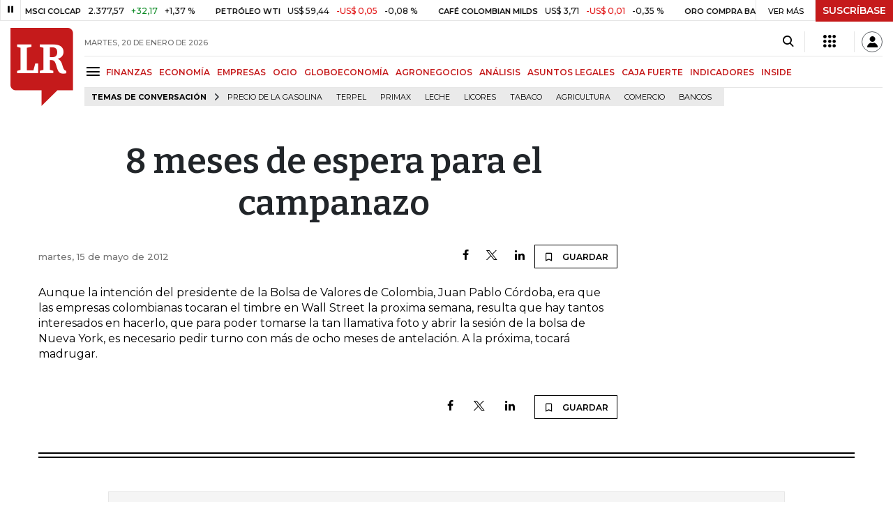

--- FILE ---
content_type: text/html; charset=utf-8
request_url: https://www.larepublica.co/caja-fuerte/8-meses-de-espera-para-el-campanazo-2010364
body_size: 13732
content:
<!DOCTYPE html>
<html lang="es">
<head>
	<meta charset="utf-8" />
<meta http-equiv="x-ua-compatible" content="ie=edge">
<meta name="viewport" content="width=device-width, initial-scale=1.0">
<meta name="author" content="Editorial La República S.A.S." />
<meta name="version" content="7.2.3.0" />
<title>8 meses de espera para el campanazo</title>
<meta name="description" content=" Aunque la intenci&#xF3;n del presidente de la Bolsa de Valores de Colombia, Juan Pablo C&#xF3;rdoba, era que las empresas colombianas tocaran el timbre en Wall Street la proxima semana," />
<meta name="keywords" content="Construcci&#xF3;n, Comercio, Hacienda, Energ&#xED;a y Minas, Ambiente, Educaci&#xF3;n, Salud, Laboral, Agro, Industria, Automotor, Turismo, Transporte, Comunicaciones, Tecnolog&#xED;a, Bolsas, Bancos, Seguros, Moda, Gastronom&#xED;a, Espect&#xE1;culos, Cultura, Entretenimento, Deporte, Judicial, Legislaci&#xF3;n-marcas" />
<meta name="news_keywords" content="Construcci&#xF3;n, Comercio, Hacienda, Energ&#xED;a y Minas, Ambiente, Educaci&#xF3;n, Salud, Laboral, Agro, Industria, Automotor, Turismo, Transporte, Comunicaciones, Tecnolog&#xED;a, Bolsas, Bancos, Seguros, Moda, Gastronom&#xED;a, Espect&#xE1;culos, Cultura, Entretenimento, Deporte, Judicial, Legislaci&#xF3;n-marcas" />
<link href="https://www.larepublica.co/caja-fuerte/8-meses-de-espera-para-el-campanazo-2010364" rel="canonical" />
    <link rel="amphtml" href="https://amp.larepublica.co/caja-fuerte/8-meses-de-espera-para-el-campanazo-2010364" />

            <meta name="twitter:card" content="summary_large_image" />
            <meta name="twitter:site" content="@larepublica_co" />
            <meta name="twitter:creator" content="@larepublica_co" />
            <meta name="twitter:title" content="8 meses de espera para el campanazo" />
            <meta name="twitter:description" content=" Aunque la intenci&#xF3;n del presidente de la Bolsa de Valores de Colombia, Juan Pablo C&#xF3;rdoba, era que las empresas colombianas tocaran el timbre en Wall Street la proxima semana," />
            <meta name="twitter:image" content="https://img.lalr.co/images/default-image.png?size=xl&amp;ratio=r40_21" />

    <meta property="og:site_name" content="Diario La República">
    <meta property="og:title" content="8 meses de espera para el campanazo" />
    <meta property="og:type" content="article" />
    <meta property="og:url" content="https://www.larepublica.co/caja-fuerte/8-meses-de-espera-para-el-campanazo-2010364" />
    <meta property="og:image" content="https://img.lalr.co/images/default-image.png?size=xl&amp;ratio=r40_21&amp;f=jpg" />
    <meta property="og:image:type" content="image/jpeg" />
    <meta property="og:image:alt" content="8 meses de espera para el campanazo" />
    <meta property="og:description" content=" Aunque la intenci&#xF3;n del presidente de la Bolsa de Valores de Colombia, Juan Pablo C&#xF3;rdoba, era que las empresas colombianas tocaran el timbre en Wall Stre..." />
    <meta property="og:locale" content="es_CO" />
    <!--Whatsapp-->
    <meta property="og:image" content="https://img.lalr.co/images/default-image.png?size=sm&amp;ratio=sq&amp;f=jpg" />
    <meta property="og:image:type" content="image/jpeg" />
        <meta property="fb:app_id" content="1571540733171068" />

<link rel="icon" type="image/png" sizes="192x192" href="/__assets/lr/images/favicon/android-icon-192x192.png">
<link rel="icon" type="image/png" sizes="32x32" href="/__assets/lr/images/favicon/favicon-32x32.png">
<link rel="icon" type="image/png" sizes="96x96" href="/__assets/lr/images/favicon/favicon-96x96.png">
<link rel="icon" type="image/png" sizes="16x16" href="/__assets/lr/images/favicon/favicon-16x16.png">
<meta name="msapplication-TileColor" content="#ffffff">
<meta name="msapplication-TileImage" content="/__assets/lr/images/favicon/ms-icon-144x144.png">
<meta name="theme-color" content="#ffffff">
	<meta property="article:published_time" content="05/15/2012 22:39:57 -05:00" />
	<meta property="article:modified_time" content="05/15/2012 22:39:57 -05:00" />
		<meta property="mrf:authors" content="La República" />
		<meta property="mrf:sections" content="Caja Fuerte">
		<meta property="mrf:tags" content="contentType:Caja Fuerte" />


    <script type="application/ld&#x2B;json">
        {"@context":"http://schema.org","@type":"NewsArticle","author":[{"@type":"Person","name":""}],"dateCreated":"2012-05-15T22:39:57","dateModified":"2012-05-15T22:39:57","datePublished":"2012-05-15T22:39:57","headLine":"8 meses de espera para el campanazo","image":{"@type":"ImageObject","url":"https://img.lalr.co/images/default-image.png?size=xl&ratio=r40_21","width":1080,"height":900},"mainEntityOfPage":"https://www.larepublica.co/caja-fuerte/8-meses-de-espera-para-el-campanazo-2010364","publisher":{"@type":"Organization","name":"Diario La republica","logo":{"@type":"ImageObject","url":"https://img.lalr.co/images/logolramp.png","width":"600","height":"60"}}};
    </script>

	        <script>
            var adload = new Event('adload');
            dataLayer = [{
                'author': '',
                'section': 'articulo_caja-fuerte',
                'adSection': null,
                'isMobile': false,
                'postId': '2010364',
                'postDateTime': '2012-05-15 22:39:57',
                'isSponsored': false,
                'targetingName': '',
                'targetingId': '2010364'
            }];
        </script>




        <script>
            var eData = {"id":"2010364","origin":"La República","title":"8 meses de espera para el campanazo","description":" Aunque la intención del presidente de la Bolsa de Valores de Colombia, Juan Pablo Córdoba, era que las empresas colombianas tocaran el timbre en Wall Street la proxima semana,","categories":["Caja Fuerte"],"tags":[],"created":"2012-05-15T22:39:57-05:00","authors":[],"hasWidgets":false,"isSponsored":false,"attachmentCount":0,"relatedCount":0,"hasEmbedMedia":false};
            var eEvent = 'Article Viewed';
            var env = "prod";
        </script>




<!-- Google Tag Manager -->
<script>
    (function(w, d, s, l, i) {
        w[l] = w[l] || []; w[l].push({
            'gtm.start':
                new Date().getTime(), event: 'gtm.js'
        }); var f = d.getElementsByTagName(s)[0],
            j = d.createElement(s), dl = l != 'dataLayer' ? '&l=' + l : ''; j.async = true; j.src =
                'https://www.googletagmanager.com/gtm.js?id=' + i + dl; f.parentNode.insertBefore(j, f);
    })(window, document, 'script', 'dataLayer', 'GTM-P8ZXZGL');
</script>
<!-- End Google Tag Manager -->

	
	
		<link rel="preload" as="style" href="/__assets/lr/a319/css/lr-bootstrap.min.css" />
	
	<link rel="preconnect" href="https://fonts.googleapis.com">
	<link rel="preconnect" href="https://fonts.gstatic.com" crossorigin>
	<link href="https://fonts.googleapis.com/css2?family=Bitter:wght@400;600&family=Montserrat:wght@300;400;500;600;700&display=swap" rel="stylesheet">
	<link href="https://fonts.gstatic.com/s/bitter/v33/rax8HiqOu8IVPmn7f4xp.woff2" rel="preload" as="font" type="font/woff2" crossorigin />
	<link href="/__assets/lr/fonts/v17/lr-iconfont-desktop.woff2" rel="preload" as="font" type="font/woff2" crossorigin>
	
</head>
<body>
	
		<!-- Google Tag Manager (noscript) -->
		<noscript>
			<iframe src="https://www.googletagmanager.com/ns.html?id=GTM-P8ZXZGL"
					height="0" width="0" style="display:none;visibility:hidden"></iframe>
		</noscript>
		<!-- End Google Tag Manager (noscript) -->
	
	<style id="loading-styles">
    .loading-phrases,
    .loading_screen_spinner {
        backface-visibility: hidden;
        perspective: 1000
    }

    @keyframes loading_screen_animation_spinning {
        0% {
            transform: rotate(0)
        }

        100% {
            transform: rotate(360deg)
        }
    }

    @keyframes loading_screen_animation_move {
        0% {
            opacity: 0;
            transform: translate3d(0, 50%, 0)
        }

        18%,
        2% {
            opacity: 1;
            transform: translate3d(0, 0, 0)
        }

        20%,
        40%,
        60%,
        80% {
            opacity: 0
        }

        22%,
        38% {
            opacity: 1;
            transform: translate3d(0, -150%, 0)
        }

        42%,
        58% {
            opacity: 1;
            transform: translate3d(0, -300%, 0)
        }

        62%,
        78% {
            opacity: 1;
            transform: translate3d(0, -450%, 0)
        }

        82%,
        98% {
            opacity: 1;
            transform: translate3d(0, -600%, 0)
        }

        100% {
            opacity: 0;
            transform: translate3d(0, -600%, 0)
        }
    }

    .loading_screen {
        background: linear-gradient(to bottom, #f9f9f9 10%, #eeeff3 100%);
        left: 0;
        height: 100%;
        position: fixed;
        top: 0;
        width: 100%;
        z-index: 10000;
        display: flex !important;
        flex-direction: column;
        justify-content: center;
        align-items: center;
    }

    .loading_screen_spinner {
        height: 52px;
        width: 52px;
        margin: 0 auto;
        display: block;
        animation: loading_screen_animation_spinning .8s linear infinite
    }

    .loading_screen_logo {
        margin-bottom: 3rem;
        width: 60px;
    }

    #principal-html {
        display: none;
    }
</style>
<div class="loading_screen">
    <div class="loading_screen_logo_wrapper">
        <img width="60"
             height="74"
             alt="La República"
             class="loading_screen_logo"
             src="[data-uri]" />

    </div>
    <div class="loading_screen_center">
        <img alt="."
             width="52"
             height="52"
             class="loading_screen_spinner"
             src="[data-uri]" />
    </div>
</div>
<script>
    var lrLoad = new Event('lrload');
    var loadingRemoved = false;
    var cleanLoading = function () {
        if (!loadingRemoved) {
            loadingRemoved = true;
            document.dispatchEvent(lrLoad);
            document.getElementById('loading-styles').remove();
            document.getElementsByClassName('loading_screen')[0].remove();
        }
    }
    window.addEventListener("load", function () {
        document.dispatchEvent(lrLoad);
    });
</script>
<noscript>
    <style>
        #principal-html {
            display: block;
        }

        .loading_screen {
            display: none;
        }
    </style>
</noscript>
	<div id="principal-html">
		<header id="vue-header" class="" data-mrf-recirculation="Header">
    <div class="container-fluid p-0">
        <div class="header-trade" data-epica-module-name="Banner Indicadores">
            <quote-header-banner ></quote-header-banner>
            <a v-if="hasLoaded && ((user && !user.isSubscriber) || !user)" href="https://suscripciones.larepublica.co/?utm_source=landingLR&utm_medium=botonSuscripcion&utm_id=laRepublica" target="_blank" rel="noopener" class="suscribe">SUSCRÍBASE</a>
        </div>

            <div class="header-top d-flex flex-row" data-epica-module-name="Header">
                        <a href="/" title="La República"><i class="icon-logo-base-lr-small"></i></a>

                <div class="flex-grow-1 ml-3">
                    <div class="conteiner-right">
                        <div class="d-flex align-items-center top-header">
                            <div class="flex-grow-1"><span class="datetoday">MARTES, 20 DE ENERO DE 2026</span></div>
                            <div class="icons">
                                <div><button aria-label="Search" title="Buscador" type="button" @click="searchBoxIsOpen = true"><i class="icon-search"></i></button></div>
                                <menu-lr-plus-header></menu-lr-plus-header>
                                <user-header-button></user-header-button>
                            </div>
                        </div>
                    </div>
                    <div class="main-menu d-flex flex-row">
                        <div id="menuToggle">
                            <button aria-label="Menu" class="menu-button" @click="showMenu()"><i title="Menú principal" class="icon-menu"></i></button>
                        </div>
                            <div class="menu-item"><a href="https://www.larepublica.co/finanzas" >FINANZAS</a></div>
                            <div class="menu-item"><a href="https://www.larepublica.co/economia" >ECONOM&#xCD;A</a></div>
                            <div class="menu-item"><a href="https://www.larepublica.co/empresas" >EMPRESAS</a></div>
                            <div class="menu-item"><a href="https://www.larepublica.co/ocio" >OCIO</a></div>
                            <div class="menu-item"><a href="https://www.larepublica.co/globoeconomia" >GLOBOECONOM&#xCD;A</a></div>
                            <div class="menu-item"><a href="https://www.agronegocios.co" target='_blank' rel='noopener'>AGRONEGOCIOS</a></div>
                            <div class="menu-item"><a href="https://www.larepublica.co/analisis" >AN&#xC1;LISIS</a></div>
                            <div class="menu-item"><a href="https://www.asuntoslegales.com.co" target='_blank' rel='noopener'>ASUNTOS LEGALES</a></div>
                            <div class="menu-item"><a href="https://www.larepublica.co/caja-fuerte" >CAJA FUERTE</a></div>
                            <div class="menu-item"><a href="https://www.larepublica.co/indicadores-economicos" >INDICADORES</a></div>
                            <div class="menu-item"><a href="https://www.larepublica.co/inside" >INSIDE</a></div>
                    </div>

                        <div class="d-flex">
        <ul class="tags">
            <li><span>TEMAS DE CONVERSACIÓN</span><i class="icon-arrow-right"></i></li>
                <li><a href="https://www.larepublica.co/precio-de-la-gasolina">Precio de la gasolina</a></li>
                <li><a href="https://www.larepublica.co/terpel">Terpel</a></li>
                <li><a href="https://www.larepublica.co/primax">Primax</a></li>
                <li><a href="https://www.larepublica.co/leche">Leche</a></li>
                <li><a href="https://www.larepublica.co/licores">Licores</a></li>
                <li><a href="https://www.larepublica.co/tabaco">Tabaco</a></li>
                <li><a href="https://www.larepublica.co/agricultura">Agricultura</a></li>
                <li><a href="https://www.larepublica.co/comercio">Comercio</a></li>
                <li><a href="https://www.larepublica.co/bancos">Bancos</a></li>
        </ul>
    </div>

                </div>

            </div>

        <live-banner ></live-banner>
                <banner-elections-2023></banner-elections-2023>

            <div id="ha-header" class="ha-header header-fixed fixed-top" v-bind:class="{show : isHeaderFixed}" data-epica-module-name="Header Fijo" data-mrf-recirculation="Header">
                <div class="d-flex align-items-center">
                        <a href="/" title="La República"><i class="icon-logo-base-lr-small"></i></a>
                    <div id="menuToggle">
                        <button class="menu-button" title="Menú principal" aria-label="Menu" @click="showMenu()"><i title="Menú principal" class="icon-menu"></i></button>
                    </div>
                    <div class="main-menu d-flex flex-row ml-3">
                                <h2 class="caja-fuerteSect">
                                        <a href="/">INICIO</a>
                                </h2>
                                <h2 class="caja-fuerteSect">
                                        <a href="https://www.larepublica.co/caja-fuerte">CAJA FUERTE</a>
                                </h2>
                                <h1 class="caja-fuerteSect">
                                        <i>8 meses de espera para el campanazo</i>
                                </h1>
                            <div class="shareSaveHeader align-items-center text-right show">
        <a href="https://www.facebook.com/dialog/feed?app_id=1571540733171068&amp;display=popup&amp;link=https://www.larepublica.co/caja-fuerte/8-meses-de-espera-para-el-campanazo-2010364&amp;redirect_uri=https://www.larepublica.co/caja-fuerte/8-meses-de-espera-para-el-campanazo-2010364&amp;picture=https://img.lalr.co/images/default-image.png?size=md&amp;description=&amp;name=8 meses de espera para el campanazo" class="mr-4" title="Facebook"><i class="icon-facebook"></i></a>
        <a href="https://twitter.com/share?source=tweetbutton&amp;text=8&#x2B;meses&#x2B;de&#x2B;espera&#x2B;para&#x2B;el&#x2B;campanazo&amp;url=https://www.larepublica.co/caja-fuerte/8-meses-de-espera-para-el-campanazo-2010364&amp;via=larepublica_co" target="_blank" rel="noopener" title="Twitter" class="mr-4"><i class="icon-twitter"></i></a>
        <a href="https://www.linkedin.com/shareArticle?mini=true&amp;url=https://www.larepublica.co/caja-fuerte/8-meses-de-espera-para-el-campanazo-2010364&amp;title=8 meses de espera para el campanazo&amp;summary=&amp;source=https://www.larepublica.co" class="mr-4" title="Linkenid"><i class="icon-linkedin"></i></a>
    </div>

                    </div>
                    <div class="flex-grow-1"></div>
                    <div class="conteiner-right">
                        <div class="d-flex align-items-center top-header">
                            <div><button type="button" title="Buscador" aria-label="Search" @click="searchBoxIsOpen = true"><i class="icon-search"></i></button></div>
                            <menu-lr-plus-header></menu-lr-plus-header>
                            <user-header-button></user-header-button>
                        </div>
                    </div>
                </div>


        <live-banner ></live-banner>
                    <banner-elections-2023></banner-elections-2023>
            </div>
        <nav class="nav-top" title="Menú principal" v-bind:class="{show : isMenuShow}" data-epica-module-name="Men&#xFA; Lateral" data-mrf-recirculation="Men&#xFA; Lateral">
            <button class="close-menu" aria-label="Close" @click="closeMenu()"><i class="icon-close"></i></button>
            <div class="logomenu">
                    <a href="/" title="La República"><i class="icon-logo-base-lr-small"></i></a>
                <div class="user-name" v-if="user">
                    <div :title="user.completeName" v-html="user.printName"></div>
                    <a @click="logout()" class="logout">Cerrar Sesión</a>
                </div>
            </div>
            <div class="listmenu">
                <ul class="access text-center" v-if="hasLoaded">
                    <template v-if="user">
                        <li v-if="!user.isSubscriber">
                            <div class="susbribe">
                                <a href="https://suscripciones.larepublica.co/?utm_source=landingLR&utm_medium=botonSuscripcion&utm_id=laRepublica" target="_blank" rel="noopener">SUSCRÍBASE</a>
                            </div>
                        </li>
                    </template>
                    <template v-else>
                        <li>
                            <div class="login">
                                <a @click="login()">
                                    <i class="icon-user"></i>INICIAR SESIÓN
                                </a>
                            </div>
                        </li>
                        <li>
                            <div class="suscribe">
                                <a href="https://suscripciones.larepublica.co/?utm_source=landingLR&utm_medium=botonSuscripcion&utm_id=laRepublica" target="_blank" rel="noopener">SUSCRÍBASE</a>
                            </div>
                        </li>
                    </template>
                </ul>

                <ul class="vertical menu">
                        <li class="news"><a class="menu-item finanzasSect"  href="https://www.larepublica.co/finanzas">FINANZAS</a></li>
                        <li class="news"><a class="menu-item economiaSect"  href="https://www.larepublica.co/economia">ECONOM&#xCD;A</a></li>
                        <li class="news"><a class="menu-item empresasSect"  href="https://www.larepublica.co/empresas">EMPRESAS</a></li>
                        <li class="news"><a class="menu-item ocioSect"  href="https://www.larepublica.co/ocio">OCIO</a></li>
                        <li class="news"><a class="menu-item globoeconomiaSect"  href="https://www.larepublica.co/globoeconomia">GLOBOECONOM&#xCD;A</a></li>
                        <li class="news"><a class="menu-item agronegociosSect" target='_blank' rel='noopener' href="https://www.agronegocios.co">AGRONEGOCIOS</a></li>
                        <li class="news"><a class="menu-item analisisSect"  href="https://www.larepublica.co/analisis">AN&#xC1;LISIS</a></li>
                        <li class="news"><a class="menu-item asuntos-legalesSect" target='_blank' rel='noopener' href="https://www.asuntoslegales.com.co">ASUNTOS LEGALES</a></li>
                        <li class="news"><a class="menu-item caja-fuerteSect"  href="https://www.larepublica.co/caja-fuerte">CAJA FUERTE</a></li>
                        <li class="news"><a class="menu-item directorio-empresarialSect" target='_blank' rel='noopener' href="https://empresas.larepublica.co/">DIRECTORIO EMPRESARIAL</a></li>
                    <li class="space"></li>
                        <li class="news"><a class="menu-item consumoSect"  href="https://www.larepublica.co/consumo">CONSUMO</a></li>
                        <li class="news"><a class="menu-item alta-gerenciaSect"  href="https://www.larepublica.co/alta-gerencia">ALTA GERENCIA</a></li>
                        <li class="news"><a class="menu-item finanzas-personalesSect"  href="https://www.larepublica.co/finanzas-personales">FINANZAS PERSONALES</a></li>
                        <li class="news"><a class="menu-item infraestructuraSect"  href="https://www.larepublica.co/infraestructura">INFRAESTRUCTURA</a></li>
                        <li class="news"><a class="menu-item internet-economySect"  href="https://www.larepublica.co/internet-economy">INTERNET ECONOMY</a></li>
                        <li class="news"><a class="menu-item responsabilidad-socialSect"  href="https://www.larepublica.co/responsabilidad-social">RESPONSABILIDAD SOCIAL</a></li>
                        <li class="news"><a class="menu-item salud-ejecutivaSect"  href="https://www.larepublica.co/salud-ejecutiva">SALUD EJECUTIVA</a></li>
                    <li class="space"></li>
                        <li class="news"><a class="menu-item eventosSect"  href="https://www.larepublica.co/foros">EVENTOS</a></li>
                        <li class="news"><a class="menu-item especialesSect"  href="https://www.larepublica.co/especiales">ESPECIALES</a></li>
                        <li class="news"><a class="menu-item comunidad-empresarialSect"  href="https://www.larepublica.co/comunidad-empresarial">COMUNIDAD EMPRESARIAL</a></li>
                        <li class="news"><a class="menu-item socialesSect"  href="https://www.larepublica.co/sociales">SOCIALES</a></li>
                        <li class="news"><a class="menu-item indicadoresSect"  href="https://www.larepublica.co/indicadores-economicos">INDICADORES</a></li>
                        <li class="news"><a class="menu-item insideSect"  href="https://www.larepublica.co/inside">INSIDE</a></li>
                        <li class="news"><a class="menu-item podcastSect"  href="https://www.larepublica.co/podcast">PODCAST</a></li>
                        <li class="news"><a class="menu-item videosSect"  href="https://www.larepublica.co/videos">VIDEOS</a></li>
                        <li class="news"><a class="menu-item obituariosSect"  href="https://www.larepublica.co/obituarios">OBITUARIOS</a></li>
                </ul>
            </div>
        </nav>
        <div class="opacity-menu" @click="closeMenu()" v-bind:class="{show : isMenuShow}"></div>
        <cookies-banner cookies-policy-url="https://www.larepublica.co/politica-de-cookies"></cookies-banner>
    </div>
    <search-box :is-open="searchBoxIsOpen" @closed="searchBoxIsOpen = false" @opened="searchBoxIsOpen = true"></search-box>
</header>

		<div id="vue-container" :class="{'live-on': liveOn}">
			
<div class="text-center mb-4 mt-4">
	<div id="div-gpt-ad-74" class="ad banner"></div>
</div>

<div class="container post post-caja-fuerte" data-epica-module-name="Caja Fuerte">
	<div class="d-flex mb-4 more-news">
		<div class="flex-grow-1 mr-4" id="sticky-anchor-1" data-mrf-recirculation="Cuerpo Noticia">
			<div class="wrap-caja-fuerte mb-5 post-wrapper">
				<h2>8 meses de espera para el campanazo</h2>
				<div class="d-flex align-items-center mb-4">
					<span class="date">martes, 15 de mayo de 2012</span>
					<div class="flex-grow-1"></div>
					    <div class="shareSave align-items-center text-right">
        <a href="https://www.facebook.com/dialog/feed?app_id=1571540733171068&amp;display=popup&amp;link=https://www.larepublica.co/caja-fuerte/8-meses-de-espera-para-el-campanazo-2010364&amp;redirect_uri=https://www.larepublica.co/caja-fuerte/8-meses-de-espera-para-el-campanazo-2010364&amp;picture=https://img.lalr.co/images/default-image.png?size=md&amp;description=&amp;name=8 meses de espera para el campanazo" class="mr-4" title="Facebook"><i class="icon-facebook"></i></a>
        <a href="https://twitter.com/share?source=tweetbutton&amp;text=8&#x2B;meses&#x2B;de&#x2B;espera&#x2B;para&#x2B;el&#x2B;campanazo&amp;url=https://www.larepublica.co/caja-fuerte/8-meses-de-espera-para-el-campanazo-2010364&amp;via=larepublica_co" target="_blank" rel="noopener" class="mr-4" title="Twitter"><i class="icon-twitter"></i></a>
        <a href="https://www.linkedin.com/shareArticle?mini=true&amp;url=https://www.larepublica.co/caja-fuerte/8-meses-de-espera-para-el-campanazo-2010364&amp;title=8 meses de espera para el campanazo&amp;summary=&amp;source=https://www.larepublica.co" class="mr-4" title="Linkedin"><i class="icon-linkedin"></i></a>
        <favorite-add-button :id="postInfo.id" :title="postInfo.title"
                             @modal="openSubscribeModal = true"></favorite-add-button>
    </div>

				</div>

				<p>Aunque la intención del presidente de la Bolsa de Valores de Colombia, Juan Pablo Córdoba, era que las empresas colombianas tocaran el timbre en Wall Street la proxima semana, resulta que hay tantos interesados en hacerlo, que para poder tomarse la tan llamativa foto y abrir la sesión de la bolsa de Nueva York, es necesario pedir turno con más de ocho meses de antelación. A la próxima, tocará madrugar.</p>

			</div>
			<div>    <div class="shareSave align-items-center text-right">
        <a href="https://www.facebook.com/dialog/feed?app_id=1571540733171068&amp;display=popup&amp;link=https://www.larepublica.co/caja-fuerte/8-meses-de-espera-para-el-campanazo-2010364&amp;redirect_uri=https://www.larepublica.co/caja-fuerte/8-meses-de-espera-para-el-campanazo-2010364&amp;picture=https://img.lalr.co/images/default-image.png?size=md&amp;description=&amp;name=8 meses de espera para el campanazo" class="mr-4" title="Facebook"><i class="icon-facebook"></i></a>
        <a href="https://twitter.com/share?source=tweetbutton&amp;text=8&#x2B;meses&#x2B;de&#x2B;espera&#x2B;para&#x2B;el&#x2B;campanazo&amp;url=https://www.larepublica.co/caja-fuerte/8-meses-de-espera-para-el-campanazo-2010364&amp;via=larepublica_co" target="_blank" rel="noopener" class="mr-4" title="Twitter"><i class="icon-twitter"></i></a>
        <a href="https://www.linkedin.com/shareArticle?mini=true&amp;url=https://www.larepublica.co/caja-fuerte/8-meses-de-espera-para-el-campanazo-2010364&amp;title=8 meses de espera para el campanazo&amp;summary=&amp;source=https://www.larepublica.co" class="mr-4" title="Linkedin"><i class="icon-linkedin"></i></a>
        <favorite-add-button :id="postInfo.id" :title="postInfo.title"
                             @modal="openSubscribeModal = true"></favorite-add-button>
    </div>
</div>
		</div>
		<div class="sideBar">
			<div id="sticky-anchor-2">
				<div class="robapagina">
					<div id="div-gpt-ad-75" class="ad medium-rectangle"></div>
				</div>
			</div>
		</div>
	</div>
	<div class="divider mt-6 mb-6"></div>
	<interest-news epica-module="Noticias de Su Inter&#xE9;s"></interest-news>
	<div class="row">
		<div class="col top_banner">
			<div id="div-gpt-ad-76" class="ad banner"></div>
		</div>
	</div>
	<div class="row mt-6 mb-5">
		<div class="col-3 Tends-Vertical">
			<div class="containerMostViewed">
				<trends></trends>
			</div>
		</div>
		    <div class="col-9" data-epica-module-name="M&#xE1;s de Secci&#xF3;n" data-mrf-recirculation="M&#xE1;s de Caja Fuerte">
        <div class="same-section">
            <div class="title-section caja-fuerteSect">
                <h2 class="heading-title-sect text-center"><span>M&#xC1;S DE CAJA FUERTE</span></h2>
            </div>

        <div class="row news H_img_V_Title_Lead m-0">
            <div class="col-5 pl-0 pr-3">
                <a href="https://www.larepublica.co/caja-fuerte/el-adios-del-ultimo-gran-couturier-4307968">
                        <div class="img-wrap">
        <img data-src="https://img.lalr.co/cms/2026/01/19143323/00_1080x900-2026-01-19T170950Z_1565883205_RC2H4JA4T2QL_RTRMADP_3_PEOPLE-VALENTINO.jpg?size=xs"
         class="lazyload"
         data-srcset="https://img.lalr.co/cms/2026/01/19143323/00_1080x900-2026-01-19T170950Z_1565883205_RC2H4JA4T2QL_RTRMADP_3_PEOPLE-VALENTINO.jpg?size=sm 288w, https://img.lalr.co/cms/2026/01/19143323/00_1080x900-2026-01-19T170950Z_1565883205_RC2H4JA4T2QL_RTRMADP_3_PEOPLE-VALENTINO.jpg?size=sm 336w, https://img.lalr.co/cms/2026/01/19143323/00_1080x900-2026-01-19T170950Z_1565883205_RC2H4JA4T2QL_RTRMADP_3_PEOPLE-VALENTINO.jpg?size=sm 480w, https://img.lalr.co/cms/2026/01/19143323/00_1080x900-2026-01-19T170950Z_1565883205_RC2H4JA4T2QL_RTRMADP_3_PEOPLE-VALENTINO.jpg?size=md 768w, https://img.lalr.co/cms/2026/01/19143323/00_1080x900-2026-01-19T170950Z_1565883205_RC2H4JA4T2QL_RTRMADP_3_PEOPLE-VALENTINO.jpg?size=xl 1200w"
         src="data:image/svg+xml,%3Csvg xmlns='http://www.w3.org/2000/svg' viewBox='0 0 1080 900'%3E%3C/svg%3E" width="1080" height="900"
         sizes="(max-width: 575px) 100vw, (max-width: 767px) 50vw, (max-width: 1200px) 25vw, 336px"
         data-description=""
         data-caption=""
         data-original="https://img.lalr.co/cms/2026/01/19143323/00_1080x900-2026-01-19T170950Z_1565883205_RC2H4JA4T2QL_RTRMADP_3_PEOPLE-VALENTINO.jpg"
         title="00_1080x900-2026-01-19T170950Z_1565883205_RC2H4JA4T2QL_RTRMADP_3_PEOPLE-VALENTINO" />
    </div>

                </a>
            </div>
            <div class="col-7 pl-3 pr-3">
                <a href="https://www.larepublica.co/caja-fuerte/el-adios-del-ultimo-gran-couturier-4307968" class="kicker caja-fuerteSect">Caja Fuerte</a>
                <span class="date-news">20/01/2026</span>
                <h2 class="tt">
                    <a href="https://www.larepublica.co/caja-fuerte/el-adios-del-ultimo-gran-couturier-4307968" class="caja-fuerteSect">El adiós del último gran couturier</a>
                </h2>
                <p></p>
            </div>
        </div>

        <div class="row news H_img_V_Title_Lead m-0">
            <div class="col-5 pl-0 pr-3">
                <a href="https://www.larepublica.co/caja-fuerte/las-mujeres-viven-en-promedio-mas-que-los-hombres-pero-4307278">
                        <div class="img-wrap">
        <img data-src="https://img.lalr.co/cms/2026/01/17133645/Contra_lunes_19012026_1080x900.jpg?size=xs"
         class="lazyload"
         data-srcset="https://img.lalr.co/cms/2026/01/17133645/Contra_lunes_19012026_1080x900.jpg?size=sm 288w, https://img.lalr.co/cms/2026/01/17133645/Contra_lunes_19012026_1080x900.jpg?size=sm 336w, https://img.lalr.co/cms/2026/01/17133645/Contra_lunes_19012026_1080x900.jpg?size=sm 480w, https://img.lalr.co/cms/2026/01/17133645/Contra_lunes_19012026_1080x900.jpg?size=md 768w, https://img.lalr.co/cms/2026/01/17133645/Contra_lunes_19012026_1080x900.jpg?size=xl 1200w"
         src="data:image/svg+xml,%3Csvg xmlns='http://www.w3.org/2000/svg' viewBox='0 0 1080 900'%3E%3C/svg%3E" width="1080" height="900"
         sizes="(max-width: 575px) 100vw, (max-width: 767px) 50vw, (max-width: 1200px) 25vw, 336px"
         data-description=""
         data-caption=""
         data-original="https://img.lalr.co/cms/2026/01/17133645/Contra_lunes_19012026_1080x900.jpg"
         title="Contra_lunes_19012026_1080x900" />
    </div>

                </a>
            </div>
            <div class="col-7 pl-3 pr-3">
                <a href="https://www.larepublica.co/caja-fuerte/las-mujeres-viven-en-promedio-mas-que-los-hombres-pero-4307278" class="kicker caja-fuerteSect">Caja Fuerte</a>
                <span class="date-news">19/01/2026</span>
                <h2 class="tt">
                    <a href="https://www.larepublica.co/caja-fuerte/las-mujeres-viven-en-promedio-mas-que-los-hombres-pero-4307278" class="caja-fuerteSect">Las mujeres viven en promedio más que los hombres, pero...</a>
                </h2>
                <p></p>
            </div>
        </div>

        <div class="row news H_img_V_Title_Lead m-0">
            <div class="col-5 pl-0 pr-3">
                <a href="https://www.larepublica.co/caja-fuerte/catalina-sandino-en-la-pelicula-de-moda-4306805">
                        <div class="img-wrap">
        <img data-src="https://img.lalr.co/cms/2026/01/16163041/00_1080x900-CONTRA_RIP_20241022_00702_R-scaled-1.jpg?size=xs"
         class="lazyload"
         data-srcset="https://img.lalr.co/cms/2026/01/16163041/00_1080x900-CONTRA_RIP_20241022_00702_R-scaled-1.jpg?size=sm 288w, https://img.lalr.co/cms/2026/01/16163041/00_1080x900-CONTRA_RIP_20241022_00702_R-scaled-1.jpg?size=sm 336w, https://img.lalr.co/cms/2026/01/16163041/00_1080x900-CONTRA_RIP_20241022_00702_R-scaled-1.jpg?size=sm 480w, https://img.lalr.co/cms/2026/01/16163041/00_1080x900-CONTRA_RIP_20241022_00702_R-scaled-1.jpg?size=md 768w, https://img.lalr.co/cms/2026/01/16163041/00_1080x900-CONTRA_RIP_20241022_00702_R-scaled-1.jpg?size=xl 1200w"
         src="data:image/svg+xml,%3Csvg xmlns='http://www.w3.org/2000/svg' viewBox='0 0 1080 900'%3E%3C/svg%3E" width="1080" height="900"
         sizes="(max-width: 575px) 100vw, (max-width: 767px) 50vw, (max-width: 1200px) 25vw, 336px"
         data-description=""
         data-caption=""
         data-original="https://img.lalr.co/cms/2026/01/16163041/00_1080x900-CONTRA_RIP_20241022_00702_R-scaled-1.jpg"
         title="00_1080x900-CONTRA_RIP_20241022_00702_R-scaled" />
    </div>

                </a>
            </div>
            <div class="col-7 pl-3 pr-3">
                <a href="https://www.larepublica.co/caja-fuerte/catalina-sandino-en-la-pelicula-de-moda-4306805" class="kicker caja-fuerteSect">Caja Fuerte</a>
                <span class="date-news">17/01/2026</span>
                <h2 class="tt">
                    <a href="https://www.larepublica.co/caja-fuerte/catalina-sandino-en-la-pelicula-de-moda-4306805" class="caja-fuerteSect">Catalina Sandino en la película de moda</a>
                </h2>
                <p></p>
            </div>
        </div>
            <div class="row">
                <div class="col">
                    <div class="button"><a href="https://www.larepublica.co/caja-fuerte" class="btn defaultSect">MÁS CAJA FUERTE</a></div>
                </div>
            </div>
        </div>
    </div>

	</div>
	<div class="row">
		<div class="col top_banner">
			<div id="div-gpt-ad-77" class="ad banner"></div>
		</div>
	</div>

	    <div class="mas-la-republica mb-6" data-epica-module-name="M&#xE1;s de La Rep&#xFA;blica" data-mrf-recirculation="M&#xE1;s de La Rep&#xFA;blica">
        <div class="title-section">
            <h3 class="heading-title analisisSect">
                MÁS DE LA REPÚBLICA
            </h3>
        </div>
        <div class="row mt-4 row-cols-3">
                <div class="col mb-3">
<div class="row H_Img_V_Title_Center mb-3">
    <div class="col-5 pr-0">
            <div class="img-wrap">
        <img data-src="https://img.lalr.co/cms/2025/08/13120402/Secretario-del-Tesoro-Scott-Bessent.jpg?size=sm"
         class="lazyload"
         data-srcset="https://img.lalr.co/cms/2025/08/13120402/Secretario-del-Tesoro-Scott-Bessent.jpg?size=sm 288w, https://img.lalr.co/cms/2025/08/13120402/Secretario-del-Tesoro-Scott-Bessent.jpg?size=sm 336w, https://img.lalr.co/cms/2025/08/13120402/Secretario-del-Tesoro-Scott-Bessent.jpg?size=sm 480w, https://img.lalr.co/cms/2025/08/13120402/Secretario-del-Tesoro-Scott-Bessent.jpg?size=md 768w, https://img.lalr.co/cms/2025/08/13120402/Secretario-del-Tesoro-Scott-Bessent.jpg?size=xl 1200w"
         src="data:image/svg+xml,%3Csvg xmlns='http://www.w3.org/2000/svg' viewBox='0 0 1080 900'%3E%3C/svg%3E" width="1080" height="900"
         sizes="288px"
         data-description="Secretario del Tesoro, Scott Bessent"
         data-caption="Bloomberg"
         data-original="https://img.lalr.co/cms/2025/08/13120402/Secretario-del-Tesoro-Scott-Bessent.jpg"
         title="Secretario del Tesoro, Scott Bessent" />
    </div>

    </div>
    <div class="col-7 mt-0">
        <a href="https://www.larepublica.co/globoeconomia/el-secretario-del-tesoro-de-ee-uu-resta-importancia-a-la-histeria-sobre-groenlandia-4308312" class="kicker globoeconomiaSect">EE.UU.</a>
        <span class="date-news">20/01/2026</span>
        <h2 class="tt">
            <a href="https://www.larepublica.co/globoeconomia/el-secretario-del-tesoro-de-ee-uu-resta-importancia-a-la-histeria-sobre-groenlandia-4308312" class="globoeconomiaSect">El secretario del Tesoro de EE.UU. resta importancia a la "histeria" sobre Groenlandia</a>
        </h2>
    </div>
</div></div>
                <div class="col mb-3">
<div class="row H_Img_V_Title_Center mb-3">
    <div class="col-5 pr-0">
            <div class="img-wrap">
        <img data-src="https://img.lalr.co/cms/2025/10/08171505/COLP_EXT_045961.jpg?size=sm"
         class="lazyload"
         data-srcset="https://img.lalr.co/cms/2025/10/08171505/COLP_EXT_045961.jpg?size=sm 288w, https://img.lalr.co/cms/2025/10/08171505/COLP_EXT_045961.jpg?size=sm 336w, https://img.lalr.co/cms/2025/10/08171505/COLP_EXT_045961.jpg?size=sm 480w, https://img.lalr.co/cms/2025/10/08171505/COLP_EXT_045961.jpg?size=md 768w, https://img.lalr.co/cms/2025/10/08171505/COLP_EXT_045961.jpg?size=xl 1200w"
         src="data:image/svg+xml,%3Csvg xmlns='http://www.w3.org/2000/svg' viewBox='0 0 1080 900'%3E%3C/svg%3E" width="1080" height="900"
         alt="Regasificadora Spec en Cartagena"
         sizes="288px"
         data-description="Regasificadora Spec en Cartagena"
         data-caption="Colprensa"
         data-original="https://img.lalr.co/cms/2025/10/08171505/COLP_EXT_045961.jpg"
         title="Regasificadora Spec en Cartagena" />
    </div>

    </div>
    <div class="col-7 mt-0">
        <a href="https://www.larepublica.co/economia/petro-ordena-a-la-andje-la-recuperacion-de-un-predio-de-la-regasificadora-spec-4307613" class="kicker economiaSect">Judicial</a>
        <span class="date-news">19/01/2026</span>
        <h2 class="tt">
            <a href="https://www.larepublica.co/economia/petro-ordena-a-la-andje-la-recuperacion-de-un-predio-de-la-regasificadora-spec-4307613" class="economiaSect">Petro ordena a la Andje la recuperación de un predio de la regasificadora Spec</a>
        </h2>
    </div>
</div></div>
                <div class="col mb-3">
<div class="row H_Img_V_Title_Center mb-3">
    <div class="col-5 pr-0">
            <div class="img-wrap">
        <img data-src="https://img.lalr.co/cms/2026/01/20071420/WEB_Fin_PrecioOro-3.jpg?size=sm"
         class="lazyload"
         data-srcset="https://img.lalr.co/cms/2026/01/20071420/WEB_Fin_PrecioOro-3.jpg?size=sm 288w, https://img.lalr.co/cms/2026/01/20071420/WEB_Fin_PrecioOro-3.jpg?size=sm 336w, https://img.lalr.co/cms/2026/01/20071420/WEB_Fin_PrecioOro-3.jpg?size=sm 480w, https://img.lalr.co/cms/2026/01/20071420/WEB_Fin_PrecioOro-3.jpg?size=md 768w, https://img.lalr.co/cms/2026/01/20071420/WEB_Fin_PrecioOro-3.jpg?size=xl 1200w"
         src="data:image/svg+xml,%3Csvg xmlns='http://www.w3.org/2000/svg' viewBox='0 0 1080 900'%3E%3C/svg%3E" width="1080" height="900"
         sizes="288px"
         data-description="El oro supera US$4.700 la onza y toca nuevos picos por la demanda de seguridad"
         data-caption="Gr&#xE1;fico LR"
         data-original="https://img.lalr.co/cms/2026/01/20071420/WEB_Fin_PrecioOro-3.jpg"
         title="El oro supera US$4.700 la onza y toca nuevos picos por la demanda de seguridad" />
    </div>

    </div>
    <div class="col-7 mt-0">
        <a href="https://www.larepublica.co/finanzas/oro-supera-us-4-700-dolares-la-onza-y-toca-nuevos-picos-por-la-demanda-de-seguridad-4308336" class="kicker finanzasSect">Bolsa </a>
        <span class="date-news">20/01/2026</span>
        <h2 class="tt">
            <a href="https://www.larepublica.co/finanzas/oro-supera-us-4-700-dolares-la-onza-y-toca-nuevos-picos-por-la-demanda-de-seguridad-4308336" class="finanzasSect">El oro superó por primera vez la barrera de los US$4.700 por la demanda de seguridad</a>
        </h2>
    </div>
</div></div>
                <div class="col mb-3">
<div class="row H_Img_V_Title_Center mb-3">
    <div class="col-5 pr-0">
            <div class="img-wrap">
        <img data-src="https://img.lalr.co/cms/2026/01/20070624/r.jpg?size=sm"
         class="lazyload"
         data-srcset="https://img.lalr.co/cms/2026/01/20070624/r.jpg?size=sm 288w, https://img.lalr.co/cms/2026/01/20070624/r.jpg?size=sm 336w, https://img.lalr.co/cms/2026/01/20070624/r.jpg?size=sm 480w, https://img.lalr.co/cms/2026/01/20070624/r.jpg?size=md 768w, https://img.lalr.co/cms/2026/01/20070624/r.jpg?size=xl 1200w"
         src="data:image/svg+xml,%3Csvg xmlns='http://www.w3.org/2000/svg' viewBox='0 0 1080 900'%3E%3C/svg%3E" width="1080" height="900"
         alt="Diana Bustamante, directora del Festival Internacional de Cine de Cartagena"
         sizes="288px"
         data-description="Diana Bustamante, directora del Festival Internacional de Cine de Cartagena"
         data-caption="Colprensa"
         data-original="https://img.lalr.co/cms/2026/01/20070624/r.jpg"
         title="Diana Bustamante, directora del Festival Internacional de Cine de Cartagena" />
    </div>

    </div>
    <div class="col-7 mt-0">
        <a href="https://www.larepublica.co/ocio/el-cine-colombiano-participara-en-febrero-en-varias-secciones-del-festival-de-berlin-4308347" class="kicker ocioSect">Cultura</a>
        <span class="date-news">20/01/2026</span>
        <h2 class="tt">
            <a href="https://www.larepublica.co/ocio/el-cine-colombiano-participara-en-febrero-en-varias-secciones-del-festival-de-berlin-4308347" class="ocioSect">El cine colombiano participará, en febrero, en varias secciones del Festival de Berlín</a>
        </h2>
    </div>
</div></div>
                <div class="col mb-3">
<div class="row H_Img_V_Title_Center mb-3">
    <div class="col-5 pr-0">
            <div class="img-wrap">
        <img data-src="https://img.lalr.co/cms/2024/09/05072006/Procuraduria-RL.jpg?size=sm"
         class="lazyload"
         data-srcset="https://img.lalr.co/cms/2024/09/05072006/Procuraduria-RL.jpg?size=sm 288w, https://img.lalr.co/cms/2024/09/05072006/Procuraduria-RL.jpg?size=sm 336w, https://img.lalr.co/cms/2024/09/05072006/Procuraduria-RL.jpg?size=sm 480w, https://img.lalr.co/cms/2024/09/05072006/Procuraduria-RL.jpg?size=md 768w, https://img.lalr.co/cms/2024/09/05072006/Procuraduria-RL.jpg?size=xl 1200w"
         src="data:image/svg+xml,%3Csvg xmlns='http://www.w3.org/2000/svg' viewBox='0 0 1080 900'%3E%3C/svg%3E" width="1080" height="900"
         alt="Procuradur&#xED;a General"
         sizes="288px"
         data-description="La Procuradur&#xED;a General de la Naci&#xF3;n."
         data-caption="Colprensa"
         data-original="https://img.lalr.co/cms/2024/09/05072006/Procuraduria-RL.jpg"
         title="Procuradur&#xED;a General" />
    </div>

    </div>
    <div class="col-7 mt-0">
        <a href="https://www.asuntoslegales.com.co/actualidad/procuraduria-formulo-cargos-a-patrullero-de-la-policia-por-presunta-actuacion-durante-paro-nacional-4307660" class="kicker actualidadSect">Judicial</a>
        <span class="date-news">19/01/2026</span>
        <h2 class="tt">
            <a href="https://www.asuntoslegales.com.co/actualidad/procuraduria-formulo-cargos-a-patrullero-de-la-policia-por-presunta-actuacion-durante-paro-nacional-4307660" class="actualidadSect">Procuraduría formuló cargos a un policía por presunta actuación durante paro nacional</a>
        </h2>
    </div>
</div></div>
                <div class="col mb-3">
<div class="row H_Img_V_Title_Center mb-3">
    <div class="col-5 pr-0">
            <div class="img-wrap">
        <img data-src="https://img.lalr.co/cms/2026/01/16175858/Email-marketing.jpg?size=sm"
         class="lazyload"
         data-srcset="https://img.lalr.co/cms/2026/01/16175858/Email-marketing.jpg?size=sm 288w, https://img.lalr.co/cms/2026/01/16175858/Email-marketing.jpg?size=sm 336w, https://img.lalr.co/cms/2026/01/16175858/Email-marketing.jpg?size=sm 480w, https://img.lalr.co/cms/2026/01/16175858/Email-marketing.jpg?size=md 768w, https://img.lalr.co/cms/2026/01/16175858/Email-marketing.jpg?size=xl 1200w"
         src="data:image/svg+xml,%3Csvg xmlns='http://www.w3.org/2000/svg' viewBox='0 0 1080 900'%3E%3C/svg%3E" width="1080" height="900"
         alt="se realiz&#xF3; una comparaci&#xF3;n entre Mailrelay y otras plataformas conocidas como Mailjet, MailerLite y Brevo"
         sizes="288px"
         data-description="se realiz&#xF3; una comparaci&#xF3;n entre Mailrelay y otras plataformas conocidas como Mailjet, MailerLite y Brevo."
         data-caption="Mailrelay"
         data-original="https://img.lalr.co/cms/2026/01/16175858/Email-marketing.jpg"
         title="Email marketing" />
    </div>

    </div>
    <div class="col-7 mt-0">
        <a href="https://www.larepublica.co/internet-economy/mailrelay-vs-otras-herramientas-de-email-marketing-cual-conviene-realmente-en-2026-4306888" class="kicker internet-economySect">Contenido patrocinado</a>
        <span class="date-news">19/01/2026</span>
        <h2 class="tt">
            <a href="https://www.larepublica.co/internet-economy/mailrelay-vs-otras-herramientas-de-email-marketing-cual-conviene-realmente-en-2026-4306888" class="internet-economySect">Las herramientas de email marketing ¿Cuál conviene más en 2026 según su negocio?</a>
        </h2>
    </div>
</div></div>
        </div>
    </div>

</div>


<div v-if="selectedImage" class="modal-gallery" v-cloak>
    <div class="header-gallery">
        <a href="" title="La República">
			<i class="icon-logo-base-lr-small"></i>
        </a>
        
        <h2>8 meses de espera para el campanazo</h2>

        <button type="button" aria-label="Cerrar" class="close-button" @click="closeGallery()">
            <i class="icon-arrow-left"></i> VOLVER
        </button>
    </div>
    <div class="wrap-gallery">
        <div class="image">
            <a :href="selectedImage.src" target="_blank" rel="noopener">
                <img :src="selectedImage.src" :alt="selectedImage.alt" :title="selectedImage.title" />
            </a>
        </div>
        <div class="info">
            <div class="ctrls">
                <button type="button" aria-label="Volver" class="arrow-gallery" v-bind:class="{h: p}" @click="prev()"><i class="icon-arrow_back"></i></button>
                <button type="button" aria-label="Siguiente" class="arrow-gallery" v-bind:class="{h: n}" @click="next()"><i class="icon-arrow_forward"></i></button>
                <div class="grow"></div>

            </div>
            <div class="counter">
                <span v-html="selectedIdx + 1"></span> / <span v-html="gallery.length"></span>
            </div>

            <p v-html="selectedImage.description"></p>
            <div v-if="selectedImage.caption" class="author">
                <i class="icon-photo_camera"></i> <span v-html="selectedImage.caption">Autor</span>
            </div>
            <div class="grow"></div>
            <div>
                
            </div>
        </div>
    </div>
</div>
<subscribe-modal :open="openSubscribeModal" @successed="subscribeSuccessed" @closed="openSubscribeModal = false"></subscribe-modal>


		</div>

		<footer class="" data-epica-module-name="Footer" data-mrf-recirculation="Footer">
    <div class="container pt-5 pb-5">
        <div class="d-flex">
            <div class="col-2 pl-0 pr-0 mr-5">
                <div class="social">
                    <a href="https://www.facebook.com/larepublica.co" target="_blank" rel="noopener" title="Facebook"><i class="icon-facebook"></i></a>
                    <a href="https://twitter.com/larepublica_co" target="_blank" rel="noopener" title="Twitter"><i class="icon-twitter"></i></a>
                    <a href="https://www.linkedin.com/company/la-republica/" target="_blank" rel="noopener" title="Linkenid"><i class="icon-linkedin"></i></a>
                    <a href="https://www.instagram.com/larepublica_col/?hl=es-la" target="_blank" rel="noopener" title="Instagram"><i class="icon-instagram"></i></a>
                    <a href="https://www.threads.net/@larepublica_co" target="_blank" rel="noopener" title="Threads"><i class="icon-threads"></i></a>
                </div>
                <p>© 2026, Editorial La República S.A.S. Todos los derechos reservados.<br /> Cr. 13a 37-32, Bogotá <br /> <a href="tel:+5714227600">(+57) 1 4227600</a></p>
                <br />

                <a href="https://wa.me/573057537322?text=Me%20interesa%20conocer%20los%20planes%20de%20suscripción" class="whatsapp-btn" target="_blank" rel="nofollow">
                    <p>SUSCRÍBASE</p>
                    <i class="icon-whatsapp"></i>
                </a>
            </div>
            <div class="col-5 menu-first mr-6">
                <p><strong>TODAS LAS SECCIONES</strong></p>
                <div class="row row-cols-3">
                        <div class="col"><a href="https://www.agronegocios.co" target='_blank' rel='noopener'>Agronegocios</a></div>
                        <div class="col"><a href="https://www.larepublica.co/alta-gerencia" >Alta Gerencia</a></div>
                        <div class="col"><a href="https://www.larepublica.co/analisis" >An&#xE1;lisis</a></div>
                        <div class="col"><a href="https://www.asuntoslegales.com.co" target='_blank' rel='noopener'>Asuntos Legales</a></div>
                        <div class="col"><a href="https://www.larepublica.co/caja-fuerte" >Caja Fuerte</a></div>
                        <div class="col"><a href="https://www.larepublica.co/comunidad-empresarial" >Comunidad Empresarial</a></div>
                        <div class="col"><a href="https://www.larepublica.co/consumo" >Consumo</a></div>
                        <div class="col"><a href="https://empresas.larepublica.co/" target='_blank' rel='noopener'>Directorio Empresarial</a></div>
                        <div class="col"><a href="https://www.larepublica.co/economia" >Econom&#xED;a</a></div>
                        <div class="col"><a href="https://www.larepublica.co/empresas" >Empresas</a></div>
                        <div class="col"><a href="https://www.larepublica.co/especiales" >Especiales</a></div>
                        <div class="col"><a href="https://www.larepublica.co/foros" >Eventos</a></div>
                        <div class="col"><a href="https://www.larepublica.co/finanzas" >Finanzas</a></div>
                        <div class="col"><a href="https://www.larepublica.co/finanzas-personales" >Finanzas Personales</a></div>
                        <div class="col"><a href="https://www.larepublica.co/globoeconomia" >Globoeconom&#xED;a</a></div>
                        <div class="col"><a href="https://www.larepublica.co/indicadores-economicos" >Indicadores</a></div>
                        <div class="col"><a href="https://www.larepublica.co/infraestructura" >Infraestructura</a></div>
                        <div class="col"><a href="https://www.larepublica.co/inside" >Inside</a></div>
                        <div class="col"><a href="https://www.larepublica.co/internet-economy" >Internet Economy</a></div>
                        <div class="col"><a href="https://www.larepublica.co/obituarios" >Obituarios</a></div>
                        <div class="col"><a href="https://www.larepublica.co/ocio" >Ocio</a></div>
                        <div class="col"><a href="https://www.larepublica.co/podcast" >Podcast</a></div>
                        <div class="col"><a href="https://www.larepublica.co/responsabilidad-social" >Responsabilidad Social</a></div>
                        <div class="col"><a href="https://www.larepublica.co/salud-ejecutiva" >Salud Ejecutiva</a></div>
                        <div class="col"><a href="https://www.larepublica.co/sociales" >Sociales</a></div>
                        <div class="col"><a href="https://www.larepublica.co/videos" >Videos</a></div>
                </div>
            </div>
            <div class="flex-grow-1 menu-second mr-6">
                <p><strong>MANTÉNGASE CONECTADO</strong></p>
                <ul>
                    <li><a href="https://www.larepublica.co/mesa-de-generacion-de-contenidos" target="_blank">Mesa de Generación de Contenidos</a></li>
                    <li><a href="https://productos.larepublica.co/" target="_blank">Nuestros Productos</a></li>
                    <li><a href="https://www.larepublica.co/contactenos">Contáctenos</a></li>
                    <li><a href="https://www.larepublica.co/aviso-de-privacidad">Aviso de privacidad</a></li>
                    <li><a href="https://www.larepublica.co/aviso-legal">Términos y Condiciones</a></li>
                    <li><a href="https://www.larepublica.co/politica-de-privacidad">Política de Tratamiento de Información</a></li>
                    <li><a href="https://www.larepublica.co/politica-de-cookies">Política de Cookies</a></li>
                    <li><a href="http://www.sic.gov.co/" target="_blank" rel="noopener">Superintendencia de Industria y Comercio</a></li>
                </ul>
            </div>
            <div class="flex-grow-1 pr-0 logo-footer">
                    <a href="/" title="La República"><i class="icon-logo-base-lr-small"></i></a>
            </div>
        </div>
        <div class="portales-aliados mt-5 pt-3">
            <p><strong>PORTALES ALIADOS:</strong></p>
            <div class="d-flex">
                <div class="flex-grow-1 footerBottom">
                    <ul>
                        <li class="otherSites">
                            <a href="https://www.asuntoslegales.com.co" target="_blank" rel="noopener">asuntoslegales.com.co</a>
                            <a href="https://www.agronegocios.co/" target="_blank" rel="noopener">agronegocios.co</a>
                            <a href="https://empresas.larepublica.co/" target="_blank" rel="noopener">empresas.larepublica.co</a>
                            <a href="https://www.firmasdeabogados.com/" target="_blank" rel="noopener">firmasdeabogados.com</a>
                            <a href="https://www.bolsaencolombia.com/" target="_blank" rel="noopener">bolsaencolombia.com</a>
                            <a href="https://www.casosdeexitoabogados.com/" target="_blank" rel="noopener">casosdeexitoabogados.com</a>
                            <a href="https://www.carnavalindustriacultural.com" target="_blank" rel="noopener">carnavalindustriacultural.com</a>
                            <a href="http://www.canalrcn.com" target="_blank" rel="noopener">canalrcn.com</a>
                            <a href="http://www.rcnradio.com/" target="_blank" rel="noopener">rcnradio.com</a>
                            <a href="https://www.noticiasrcn.com/" target="_blank" rel="noopener">noticiasrcn.com</a>

                        </li>
                    </ul>
                </div>
                <div><p><a href="http://www.oal.com.co" target="_blank" rel="noopener">Organización Ardila Lülle - oal.com.co</a></p></div>
            </div>
        </div>
    </div>
</footer>
	</div>
	
	<div class="float-ad">
		<div id="div-gpt-ad-78" class="ad float"></div>
	</div>

	
	
		<link rel="stylesheet" href="/__assets/lr/a319/css/lr-bootstrap.min.css" />
	
	
	
	
		<link rel="stylesheet" href="/__assets/lr/a319/css/post_cajafuerte.min.css" media="none" onload="media = 'all';cleanLoading()">
		<noscript><link rel="stylesheet" href="/__assets/lr/a319/css/post_cajafuerte.min.css" /></noscript>
	

	
	
		<script src="/__assets/lr/a319/js/adlr.js" async></script>
		<script src="/__assets/lr/a319/js/lr-base.js" async></script>
	
	
	<script>
		var postInfo = {"id":"2010364","title":"8 meses de espera para el campanazo","topicIds":[]};
		var galleryAdUnit = "";
	</script>
	
	
		<script src="/__assets/lr/a319/js/post-cajafuerte.js" async></script>
	


	<script>
		var adTargeting = {"LR_ID":["2010364"]};
		var ads = {"div-gpt-ad-74":{"name":"/205320464/LA_REPUBLICA/LR/CAJA_FUERTE/LR_CAJA_FUERTE_BANNER_1","sizes":[[970,90],[728,90]],"collapse":false,"outOfPage":false},"div-gpt-ad-75":{"name":"/205320464/LA_REPUBLICA/LR/CAJA_FUERTE/LR_CAJA_FUERTE_ROBAPAGINA_1","sizes":[[300,600],[120,600],[300,250]],"collapse":false,"outOfPage":false},"div-gpt-ad-76":{"name":"/205320464/LA_REPUBLICA/LR/CAJA_FUERTE/LR_CAJA_FUERTE_BANNER_2","sizes":[[728,90],[970,90]],"collapse":false,"outOfPage":false},"div-gpt-ad-77":{"name":"/205320464/LA_REPUBLICA/LR/CAJA_FUERTE/LR_CAJA_FUERTE_BANNER_3","sizes":[[728,90],[970,90]],"collapse":false,"outOfPage":false},"div-gpt-ad-78":{"name":"/205320464/LA_REPUBLICA/LR/CAJA_FUERTE/LR_CAJA_FUERTE_FLOTANTE_1","sizes":[970,50],"collapse":true,"outOfPage":false}};
	</script>
	<script>
    function loadAds() {
        window.initAds ? window.initAds() : setTimeout(loadAds, 100);
    }
    var googletag = googletag || {};
    googletag.cmd = googletag.cmd || [];
    var adSlots = {};
    var enabledAdUnits = null;
    // Display ads
    googletag.cmd.push(function () {
        var adunits = document.querySelectorAll('div[id^="div-gpt-ad-"]');
        var enAdUnits = [];
        for (var i = 0; i < adunits.length; i++) {
            var adId = adunits[i].getAttribute('id');
            var ad = ads[adId];
            if (ad) {
                if (ad.out) {
                    adSlots[adId] = googletag.defineOutOfPageSlot(ad.name, adId).addService(googletag.pubads());
                }
                else if (ad.collapse) {
                    adSlots[adId] = googletag.defineSlot(ad.name, ad.sizes, adId).addService(googletag.pubads()).setCollapseEmptyDiv(true, true);
                }
                else {
                    adSlots[adId] = googletag.defineSlot(ad.name, ad.sizes, adId).addService(googletag.pubads());
                }
                enAdUnits.push(adId);
            }
        }
        if (adTargeting) {
            for (var key in adTargeting) {
                googletag.pubads().setTargeting(key, adTargeting[key]);
            }
        }

        if (localStorage.getItem("gam_segment")) {
            const seg = JSON.parse(localStorage.getItem("gam_segment"));
            googletag.pubads().setTargeting("SEGMENT", seg);
        }
        //googletag.pubads().enableSingleRequest();
        googletag.pubads().enableLazyLoad({
            fetchMarginPercent: 200,  // Fetch slots within 5 viewports.
            renderMarginPercent: 100,  // Render slots within 2 viewports.
            mobileScaling: 2.0  // Double the above values on mobile.
        });

        (function () {
            try {
                var persona = JSON.parse(window.localStorage.getItem("epicaAttributes"));
                for (var key in persona) {
                    googletag.pubads().setTargeting(("epi_" + key).substring(0, 20), persona[key]);
                }
            } catch (e) { }
        })();

        googletag.enableServices();
        enabledAdUnits = enAdUnits;
        loadAds();
    });
</script>
<script async src="https://securepubads.g.doubleclick.net/tag/js/gpt.js"></script>


<script type="text/javascript">
    !function () { "use strict"; function e(e) { var t = !(arguments.length > 1 && void 0 !== arguments[1]) || arguments[1], c = document.createElement("script"); c.src = e, t ? c.type = "module" : (c.async = !0, c.type = "text/javascript", c.setAttribute("nomodule", "")); var n = document.getElementsByTagName("script")[0]; n.parentNode.insertBefore(c, n) } !function (t, c) { !function (t, c, n) { var a, o, r; n.accountId = c, null !== (a = t.marfeel) && void 0 !== a || (t.marfeel = {}), null !== (o = (r = t.marfeel).cmd) && void 0 !== o || (r.cmd = []), t.marfeel.config = n; var i = "https://sdk.mrf.io/statics"; e("".concat(i, "/marfeel-sdk.js?id=").concat(c), !0), e("".concat(i, "/marfeel-sdk.es5.js?id=").concat(c), !1) }(t, c, arguments.length > 2 && void 0 !== arguments[2] ? arguments[2] : {}) }(window, 5014, {} /* Config */) }();
</script>

		<script>
			var segmentPageData = {"name":"Article","properties":{"authors":[],"categories":["Caja Fuerte"],"tags":[],"format":"MiniPost","is_sponsored":false,"has_embed_media":false,"word_count":70}};
		</script>
		<script type="module" src="https://segment.lalr.co/prd/1.2.1/lr.es.js"></script>
</body>
</html>


--- FILE ---
content_type: text/html; charset=utf-8
request_url: https://www.google.com/recaptcha/api2/aframe
body_size: 265
content:
<!DOCTYPE HTML><html><head><meta http-equiv="content-type" content="text/html; charset=UTF-8"></head><body><script nonce="_gGLgNtF4oEniPtfQoSZfA">/** Anti-fraud and anti-abuse applications only. See google.com/recaptcha */ try{var clients={'sodar':'https://pagead2.googlesyndication.com/pagead/sodar?'};window.addEventListener("message",function(a){try{if(a.source===window.parent){var b=JSON.parse(a.data);var c=clients[b['id']];if(c){var d=document.createElement('img');d.src=c+b['params']+'&rc='+(localStorage.getItem("rc::a")?sessionStorage.getItem("rc::b"):"");window.document.body.appendChild(d);sessionStorage.setItem("rc::e",parseInt(sessionStorage.getItem("rc::e")||0)+1);localStorage.setItem("rc::h",'1768914853653');}}}catch(b){}});window.parent.postMessage("_grecaptcha_ready", "*");}catch(b){}</script></body></html>

--- FILE ---
content_type: application/javascript; charset=utf-8
request_url: https://fundingchoicesmessages.google.com/f/AGSKWxVfzx7IO_4VSqL1sCUrxq4I08Dke8Va5npKOQpVRQGYzhdccW4capmv7E8QoudKM99fLH7f4RJyvuiiWk5areNBNbqJoSdohiK3TH4bExDgAIRivwWEWcbnR3nC7Nv50KoncmR3Ig==?fccs=W251bGwsbnVsbCxudWxsLG51bGwsbnVsbCxudWxsLFsxNzY4OTE0ODUxLDgxODAwMDAwMF0sbnVsbCxudWxsLG51bGwsW251bGwsWzddXSwiaHR0cHM6Ly93d3cubGFyZXB1YmxpY2EuY28vY2FqYS1mdWVydGUvOC1tZXNlcy1kZS1lc3BlcmEtcGFyYS1lbC1jYW1wYW5hem8tMjAxMDM2NCIsbnVsbCxbWzgsIk05bGt6VWFaRHNnIl0sWzksImVuLVVTIl0sWzE5LCIyIl0sWzE3LCJbMF0iXSxbMjQsIiJdLFsyOSwiZmFsc2UiXV1d
body_size: -209
content:
if (typeof __googlefc.fcKernelManager.run === 'function') {"use strict";this.default_ContributorServingResponseClientJs=this.default_ContributorServingResponseClientJs||{};(function(_){var window=this;
try{
var OH=function(a){this.A=_.t(a)};_.u(OH,_.J);var PH=_.Zc(OH);var QH=function(a,b,c){this.B=a;this.params=b;this.j=c;this.l=_.F(this.params,4);this.o=new _.bh(this.B.document,_.O(this.params,3),new _.Og(_.Ok(this.j)))};QH.prototype.run=function(){if(_.P(this.params,10)){var a=this.o;var b=_.ch(a);b=_.Jd(b,4);_.gh(a,b)}a=_.Pk(this.j)?_.Xd(_.Pk(this.j)):new _.Zd;_.$d(a,9);_.F(a,4)!==1&&_.H(a,4,this.l===2||this.l===3?1:2);_.Dg(this.params,5)&&(b=_.O(this.params,5),_.fg(a,6,b));return a};var RH=function(){};RH.prototype.run=function(a,b){var c,d;return _.v(function(e){c=PH(b);d=(new QH(a,c,_.A(c,_.Nk,2))).run();return e.return({ia:_.L(d)})})};_.Rk(8,new RH);
}catch(e){_._DumpException(e)}
}).call(this,this.default_ContributorServingResponseClientJs);
// Google Inc.

//# sourceURL=/_/mss/boq-content-ads-contributor/_/js/k=boq-content-ads-contributor.ContributorServingResponseClientJs.en_US.M9lkzUaZDsg.es5.O/d=1/exm=kernel_loader,loader_js_executable/ed=1/rs=AJlcJMzanTQvnnVdXXtZinnKRQ21NfsPog/m=web_iab_tcf_v2_signal_executable
__googlefc.fcKernelManager.run('\x5b\x5b\x5b8,\x22\x5bnull,\x5b\x5bnull,null,null,\\\x22https:\/\/fundingchoicesmessages.google.com\/f\/AGSKWxXKDrDyrdI7G2q9TqdnHwWrJbNaXyewd1IIUK2YESj13-MlP4Nfadg9hdwffLv6974mP6T7CIOJu8dsQfpPlC3wliws0SLgBKhFCCzaKNulyoEOfjYYpNOnLYMueZXZkE0cUNL9zg\\\\u003d\\\\u003d\\\x22\x5d,null,null,\x5bnull,null,null,\\\x22https:\/\/fundingchoicesmessages.google.com\/el\/AGSKWxV8uO1pYzdjf8c2rG2PrPGggXgW6p20dUcieWCaYUWU4_LkIdenCmiRxJYlvM2_DKPgSc8x1E7ifQH86H0NrrBYnkHvY_2TPXkD-ewBxA1qU3Lsd8rTq-lC2lNvD9ds9o2G0eNoQw\\\\u003d\\\\u003d\\\x22\x5d,null,\x5bnull,\x5b7\x5d\x5d\x5d,\\\x22larepublica.co\\\x22,1,\\\x22en\\\x22,null,null,null,null,1\x5d\x22\x5d\x5d,\x5bnull,null,null,\x22https:\/\/fundingchoicesmessages.google.com\/f\/AGSKWxVrQpCmdtBSAYuZJ-q5yWo9Kv-20XRFG4bVlur1PgZBQtxEpQGsap6xNNBsfg8RKRpwp7d738Cwj2bE9UlpmDDwuloxiLDR1GkbpOd23w7waOK97QdNFkk8bzKyvL1pO8NWXkNcmw\\u003d\\u003d\x22\x5d\x5d');}

--- FILE ---
content_type: application/javascript; charset=utf-8
request_url: https://fundingchoicesmessages.google.com/f/AGSKWxVgYalNooIshoe0EP9kZBLC2WQ-H1nKUC_k4lWmX6A3sUwXSEKNgxHdPmKXzCvkKnZ_UnKl4-ZDvXgpiGaBbx-FCb-mZpBRn5UsXNmA9FNSVB1Ovev9788JyEK30LFbJ4j7UjDLNbBQyfSFt-U77utO7crarkxAbuW5OWVyk2VVTGJbSfQHR6hl6ZTR/_/shared/ad_/460x80_/rotatedads2./coldseal_ad._728x90ad_
body_size: -1291
content:
window['4515d0c8-93df-4fe3-a1da-bd890b288bae'] = true;